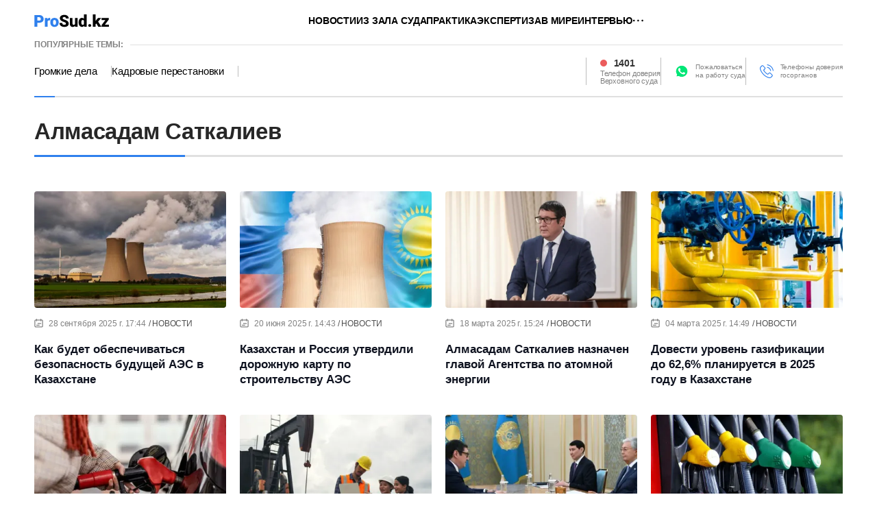

--- FILE ---
content_type: text/html; charset=utf-8
request_url: https://prosud.kz/tag/almasadam-satkaliev/
body_size: 12147
content:
<!DOCTYPE html>
<html lang="ru">
<head>
    <meta charset="utf-8" />
    <meta http-equiv="X-UA-Compatible" content="IE=edge">
    <meta name="viewport" content="width=device-width, initial-scale=1.0, viewport-fit=cover" />
    <meta name="robots" content="index, follow" />
    <link rel="shortcut icon" href="/img/logo.svg" type="image/x-icon" />
    <link rel="icon" href="/img/logo.svg" type="image/x-icon" />

    <title>Новости по теме: Алмасадам Саткалиев - все события и материалы на prosud.kz</title>
        <meta name="description" content="Алмасадам Саткалиев - все новости и события. ✅ Узнавайте первым о самых интересных кейсах из юридической практики, читайте интересные и юридические новости на портале prosud.kz">

        <link rel="keywords" content="категории Алмасадам Саткалиев">


        <link rel="canonical" href="https://prosud.kz/tags/almasadam-satkaliev/">



<script type="application/ld+json">
    {
        "@context": "https://schema.org",
        "@type": "NewsMediaOrganization",
        "@id": "https://prosud.kz#organization",
        "name": "Prosud.kz",
        "legalName": "ProSud Company",
        "alternateName": "Свежие юридические новости Казахстана — prosud.kz",
        "description": "prosud.kz — это информационный портал, который оосвещает последние новости в законодательстве Казахстана. Юридический портал Казахстана",
        "url": "https://prosud.kz/",
        "image": "https://prosud.kz/img/logo.svg",
        "telephone": "+77473101301",
        "email": "info@prosud.kz",
        "foundingDate": "2000",
        "address": {
            "@type": "PostalAddress",
            "addressCountry": "KZ",
            "addressLocality": "Алматы",
            "streetAddress": "Проспект Аль-Фараби, 5 к2а",
            "postalCode": "050000"

        },
        "logo": {
            "@type": "ImageObject",
            "url": "https://prosud.kz/img/logo.svg",
            "width": 109,
            "height": 20
        },
        "sameAs": [
            "https://www.facebook.com/prosud",
            "https://twitter.com/prosud",
            "https://www.instagram.com/prosud.kz/",
            "https://t.me/prosud"
        ],
        "contactPoint": {
          "@type": "ContactPoint",
          "telephone": "+77473101301",
          "email": "info@prosud.kz",
          "contactType": "Editorial",
          "areaServed": "KZ",
          "availableLanguage": "Russian"
        }
    }
</script>
    <link rel="stylesheet" href="/css/splide.min.css?v=Ob3EUZpzSKWBG8-VSiK8faL5H-RRFVTEmU1z-Dt7yDs">
    <link rel="stylesheet" href="/css/main.min.css?v=Q1rY8ZP5Pf4Hn_dS8BT2vl52FFp_S3TpdJXF18J23BA" />

    
<meta name="google-adsense-account" content="ca-pub-7047430322219587">
<script async src="https://pagead2.googlesyndication.com/pagead/js/adsbygoogle.js?client=ca-pub-7047430322219587"
        crossorigin="anonymous"></script>
<!-- Yandex.Metrika counter -->
<script type="text/javascript">
    (function(m,e,t,r,i,k,a){m[i]=m[i]||function(){(m[i].a=m[i].a||[]).push(arguments)};
    m[i].l=1*new Date();
    for (var j = 0; j < document.scripts.length; j++) {if (document.scripts[j].src === r) { return; }}
    k=e.createElement(t),a=e.getElementsByTagName(t)[0],k.async=1,k.src=r,a.parentNode.insertBefore(k,a)})
    (window, document, "script", "https://mc.yandex.ru/metrika/tag.js", "ym");

    ym(90138304, "init", {
         clickmap:true,
         trackLinks:true,
         accurateTrackBounce:true
    });
</script>
<noscript><div><img src="https://mc.yandex.ru/watch/90138304" style="position:absolute; left:-9999px;" alt="" /></div></noscript>
<!-- /Yandex.Metrika counter -->
<!-- Google tag (gtag.js) -->
<script async src="https://www.googletagmanager.com/gtag/js?id=G-4SD8RKESGE"></script>
<script>
    window.dataLayer = window.dataLayer || [];
    function gtag(){dataLayer.push(arguments);}
    gtag('js', new Date());

    gtag('config', 'G-4SD8RKESGE');
</script>
<script>window.yaContextCb = window.yaContextCb || []</script>
<script src="https://yandex.ru/ads/system/context.js" async></script></head>
<body>
    <div class="wrapper">


<div class="desktop_hide">
    <div class="flex justify-center">



<!--Тип баннера: [prosud.kz] [Mobile] M1--><div id="adfox_175162135860315693"></div><script>window.yaContextCb.push(()=>{Ya.adfoxCode.createAdaptive({ownerId:12389503,containerId:'adfox_175162135860315693',params:{p1:'digwg',p2:'jnbl'}},['phone'],{tabletWidth:830,phoneWidth:480,isAutoReloads:false})})</script>    </div>
</div>
<header>
    <div class="headerTop">
        <div class="container">
            <div class="search_block" id="search_block" style="top: -56px;">
                <form action="/search" class="header-search">
                    <button class="icon_btn" type="submit">
                        <svg width="17" height="17" viewBox="0 0 17 17" fill="none" xmlns="http://www.w3.org/2000/svg">
                            <path d="M14.1667 14.1667L11.3236 11.3185L14.1667 14.1667ZM12.8991 7.51206C12.8991 8.9408 12.3316 10.311 11.3213 11.3213C10.311 12.3316 8.9408 12.8991 7.51206 12.8991C6.08332 12.8991 4.7131 12.3316 3.70283 11.3213C2.69256 10.311 2.125 8.9408 2.125 7.51206C2.125 6.08332 2.69256 4.7131 3.70283 3.70283C4.7131 2.69256 6.08332 2.125 7.51206 2.125C8.9408 2.125 10.311 2.69256 11.3213 3.70283C12.3316 4.7131 12.8991 6.08332 12.8991 7.51206V7.51206Z" stroke="#333333" stroke-width="2" stroke-linecap="round"></path>
                        </svg>
                    </button> <input type="text" name="q" placeholder="Поиск новостей"> <button class="text_btn" type="submit">Найти</button>
                </form>
                <div class="search_close" id="search_close">
                    <svg xmlns="http://www.w3.org/2000/svg" width="24" height="24" viewBox="0 0 24 24" fill="none">
                        <path d="M1 1L12 12M23 23L12 12M12 12L1 23L23 1" stroke="black"></path>
                    </svg>
                </div>
            </div>
            <div class="headerTop_wrap">
                <div class="headerTop_logo"> <a href="/"> </a> </div>
                <ul class="headerTop_nav">
                            <li><a href="/novosti/">Новости</a></li>
                            <li><a href="/iz-zala-suda/">Из зала суда</a></li>
                            <li><a href="/praktika/">Практика</a></li>
                            <li><a href="/ekspertiza/">Экспертиза</a></li>
                            <li><a href="/v-mire/">В мире</a></li>
                            <li><a href="/interviu/">Интервью</a></li>
                    <li class="dropdown">
                        <span class="dropbtn">
                            <svg xmlns="http://www.w3.org/2000/svg" width="16" height="4" viewBox="0 0 16 4" fill="none">
                                <path d="M2.216 3.312C1.864 3.312 1.56 3.184 1.304 2.928C1.048 2.672 0.92 2.368 0.92 2.016C0.92 1.648 1.048 1.344 1.304 1.104C1.56 0.848 1.864 0.72 2.216 0.72C2.584 0.72 2.888 0.848 3.128 1.104C3.384 1.344 3.512 1.648 3.512 2.016C3.512 2.368 3.384 2.672 3.128 2.928C2.888 3.184 2.584 3.312 2.216 3.312ZM8.39788 3.312C8.04588 3.312 7.74188 3.184 7.48588 2.928C7.22988 2.672 7.10188 2.368 7.10188 2.016C7.10188 1.648 7.22988 1.344 7.48588 1.104C7.74188 0.848 8.04588 0.72 8.39788 0.72C8.76588 0.72 9.06988 0.848 9.30988 1.104C9.56588 1.344 9.69388 1.648 9.69388 2.016C9.69388 2.368 9.56588 2.672 9.30988 2.928C9.06988 3.184 8.76588 3.312 8.39788 3.312ZM14.5798 3.312C14.2278 3.312 13.9238 3.184 13.6678 2.928C13.4118 2.672 13.2838 2.368 13.2838 2.016C13.2838 1.648 13.4118 1.344 13.6678 1.104C13.9238 0.848 14.2278 0.72 14.5798 0.72C14.9478 0.72 15.2518 0.848 15.4918 1.104C15.7478 1.344 15.8758 1.648 15.8758 2.016C15.8758 2.368 15.7478 2.672 15.4918 2.928C15.2518 3.184 14.9478 3.312 14.5798 3.312Z" fill="black"></path>
                            </svg>
                        </span>
                        <ul class="dropdown-content">
                                    <li><a href="/video/">Видео</a></li>
                                    <li><a href="/meropriiatiia/">Мероприятия</a></li>
                                    <li><a href="/press-relizy/">Пресс-релизы</a></li>
                        </ul>
                    </li>
                </ul>
                <div class="headerTop_right">
                    <div class="headerTop_search">
                        <div class="searchBtn" id="searchBtn"></div>
                    </div>
                    <div class="headerTop_menu">
                        <div class="menuBtn" id="menuBtn"></div>
                        <div class="headerTop_menuContent" id="headerTop_menuContent">
                            <div class="headerTop_menuClose" id="headerTop_menuClose">
                                <svg xmlns="http://www.w3.org/2000/svg" width="24" height="24" viewBox="0 0 24 24" fill="none">
                                    <path d="M1 1L12 12M23 23L12 12M12 12L1 23L23 1" stroke="black"></path>
                                </svg>
                            </div>
                            <div class="headerTop_menuList">
                                    <a href="/novosti/">Новости</a>
                                    <a href="/iz-zala-suda/">Из зала суда</a>
                                    <a href="/praktika/">Практика</a>
                                    <a href="/ekspertiza/">Экспертиза</a>
                                    <a href="/v-mire/">В мире</a>
                                    <a href="/interviu/">Интервью</a>
                                    <a href="/video/">Видео</a>
                                    <a href="/meropriiatiia/">Мероприятия</a>
                                    <a href="/press-relizy/">Пресс-релизы</a>
                            </div>
                        </div>
                    </div>
                </div>
            </div>
        </div>
    </div>
    <div class="headerBottom">
        <div class="container">
            <div class="headerBottom_wrap">
                <div class="headerBottom_top">
                    <div class="title">ПОПУЛЯРНЫЕ ТЕМЫ:</div>
                    <hr>
                </div>
                <div class="headerBottom_bottom">
                    <div class="headerBottom_hot">
                            <a href="https://prosud.kz/tag/gromkie-dela/">Громкие дела</a>
                            <a href="https://prosud.kz/tag/kadrovye-perestanovki/">Кадровые перестановки</a>
                    </div>
                    <div class="headerBottom_feedback">
                        <div class="headerBottom_phone"> <a href="tel:1401">1401</a> <span>Телефон доверия<br>Верховного суда</span> </div>
                        <div class="headerBottom_wp"> <a href="/map/">Пожаловаться<br>на работу суда</a> </div>
                        <div class="headerBottom_trust"> <a href="/trust/">Телефоны доверия<br> госорганов</a> </div>
                    </div>
                </div>
            </div>
        </div>
    </div>
</header>
        <main>
            
<section class="catpageSection">
    <div class="container">
        <h1 class="page_title">&#x410;&#x43B;&#x43C;&#x430;&#x441;&#x430;&#x434;&#x430;&#x43C; &#x421;&#x430;&#x442;&#x43A;&#x430;&#x43B;&#x438;&#x435;&#x432;</h1>
        <div class="catpageSection_wrap">
            <div class="catpageSection_block">
                <div class="news_list" id="category_list">

<div class="card">
    <a href="/novosti/1022331-kak-budet-obespechivatsya-bezopasnost-budushchey-aes-v-kazakhstane.html">
        <div class="card_img">
            <picture>
                <source media="(max-width: 699px)" data-srcset="https://prosud.kz/pbi/WEBP/2025-06-19/file-ca022466-9cc6-4c33-820b-477d0aefa888/400x225.webp">
                <source media="(min-width: 700px)" data-srcset="https://prosud.kz/pbi/WEBP/2025-06-19/file-ca022466-9cc6-4c33-820b-477d0aefa888/400x225.webp">
                <img data-src="https://prosud.kz/pbi/WEBP/2025-06-19/file-ca022466-9cc6-4c33-820b-477d0aefa888/400x225.webp" alt="&#x410;&#x42D;&#x421;, &#x430;&#x442;&#x43E;&#x43C;&#x43D;&#x430;&#x44F; &#x44D;&#x43B;&#x435;&#x43A;&#x442;&#x440;&#x43E;&#x441;&#x442;&#x430;&#x43D;&#x446;&#x438;&#x44F;, &#x43F;&#x440;&#x43E;&#x438;&#x437;&#x432;&#x43E;&#x434;&#x441;&#x442;&#x432;&#x43E; &#x44D;&#x43B;&#x435;&#x43A;&#x442;&#x440;&#x43E;&#x44D;&#x43D;&#x435;&#x440;&#x433;&#x438;&#x438;, &#x430;&#x442;&#x43E;&#x43C;&#x43D;&#x430;&#x44F; &#x43F;&#x440;&#x43E;&#x43C;&#x44B;&#x448;&#x43B;&#x435;&#x43D;&#x43D;&#x43E;&#x441;&#x442;&#x44C;" src="https://prosud.kz/pbi/WEBP/2025-06-19/file-ca022466-9cc6-4c33-820b-477d0aefa888/400x225.webp">
            </picture>
        </div>
        <div class="card_content">
            <div class="card_info">
                <div class="card_time">28 сентября 2025 г. 17:44</div>
                <div class="card_category">&#x41D;&#x41E;&#x412;&#x41E;&#x421;&#x422;&#x418;</div>
            </div>
            <div class="card_title">Как будет обеспечиваться безопасность будущей АЭС в Казахстане</div>
        </div>
    </a>
</div>
<div class="card">
    <a href="/novosti/1019125-kazakhstan-i-rossiya-utverdili-dorozhnuyu-kartu-po-stroitelstvu-aes.html">
        <div class="card_img">
            <picture>
                <source media="(max-width: 699px)" data-srcset="https://prosud.kz/pbi/WEBP/2025-06-20/file-6038106d-09d5-4263-a536-8fa77a39c859/400x225.webp">
                <source media="(min-width: 700px)" data-srcset="https://prosud.kz/pbi/WEBP/2025-06-20/file-6038106d-09d5-4263-a536-8fa77a39c859/400x225.webp">
                <img data-src="https://prosud.kz/pbi/WEBP/2025-06-20/file-6038106d-09d5-4263-a536-8fa77a39c859/400x225.webp" alt="&#x424;&#x43B;&#x430;&#x433;&#x438; &#x420;&#x43E;&#x441;&#x441;&#x438;&#x438; &#x438; &#x41A;&#x430;&#x437;&#x430;&#x445;&#x441;&#x442;&#x430;&#x43D;&#x430;, &#x410;&#x42D;&#x421;" src="https://prosud.kz/pbi/WEBP/2025-06-20/file-6038106d-09d5-4263-a536-8fa77a39c859/400x225.webp">
            </picture>
        </div>
        <div class="card_content">
            <div class="card_info">
                <div class="card_time">20 июня 2025 г. 14:43</div>
                <div class="card_category">&#x41D;&#x41E;&#x412;&#x41E;&#x421;&#x422;&#x418;</div>
            </div>
            <div class="card_title">Казахстан и Россия утвердили дорожную карту по строительству АЭС</div>
        </div>
    </a>
</div>
<div class="card">
    <a href="/novosti/1016621-almasadam-satkaliev-naznachen-glavoy-agentstva-poatomnoy-energii.html">
        <div class="card_img">
            <picture>
                <source media="(max-width: 699px)" data-srcset="https://prosud.kz/pbi/WEBP/2025-04-14/file-cad96a02-19da-4255-b085-e6d520fcf17d/800x450.webp">
                <source media="(min-width: 700px)" data-srcset="https://prosud.kz/pbi/WEBP/2025-04-14/file-cad96a02-19da-4255-b085-e6d520fcf17d/800x450.webp">
                <img data-src="https://prosud.kz/pbi/WEBP/2025-04-14/file-cad96a02-19da-4255-b085-e6d520fcf17d/800x450.webp" alt="&#x43C;&#x438;&#x43D;&#x438;&#x441;&#x442;&#x435;&#x440;&#x441;&#x442;&#x432;&#x43E; &#x44D;&#x43D;&#x435;&#x440;&#x433;&#x435;&#x442;&#x438;&#x43A;&#x438;" src="https://prosud.kz/pbi/WEBP/2025-04-14/file-cad96a02-19da-4255-b085-e6d520fcf17d/800x450.webp">
            </picture>
        </div>
        <div class="card_content">
            <div class="card_info">
                <div class="card_time">18 марта 2025 г. 15:24</div>
                <div class="card_category">&#x41D;&#x41E;&#x412;&#x41E;&#x421;&#x422;&#x418;</div>
            </div>
            <div class="card_title">Алмасадам Саткалиев назначен главой Агентства по атомной энергии</div>
        </div>
    </a>
</div>
<div class="card">
    <a href="/novosti/1015803-dovesti-uroven-gazifikatsii-do626-planiruetsya-v2025-godu-vkazakhstane.html">
        <div class="card_img">
            <picture>
                <source media="(max-width: 699px)" data-srcset="https://prosud.kz/pbi/WEBP/2025-04-14/file-f2934d14-9ed4-45f9-8b2c-1521357ddfd4/400x225.webp">
                <source media="(min-width: 700px)" data-srcset="https://prosud.kz/pbi/WEBP/2025-04-14/file-f2934d14-9ed4-45f9-8b2c-1521357ddfd4/400x225.webp">
                <img data-src="https://prosud.kz/pbi/WEBP/2025-04-14/file-f2934d14-9ed4-45f9-8b2c-1521357ddfd4/400x225.webp" alt="&#x433;&#x430;&#x437;&#x43E;&#x432;&#x44B;&#x435; &#x442;&#x440;&#x443;&#x431;&#x44B;" src="https://prosud.kz/pbi/WEBP/2025-04-14/file-f2934d14-9ed4-45f9-8b2c-1521357ddfd4/400x225.webp">
            </picture>
        </div>
        <div class="card_content">
            <div class="card_info">
                <div class="card_time">04 марта 2025 г. 14:49</div>
                <div class="card_category">&#x41D;&#x41E;&#x412;&#x41E;&#x421;&#x422;&#x418;</div>
            </div>
            <div class="card_title">Довести уровень газификации до 62,6% планируется в 2025 году в Казахстане</div>
        </div>
    </a>
</div>
<div class="card">
    <a href="/novosti/1016059-stoimost-gsm-vnov-povysitsya-vkazakhstane.html">
        <div class="card_img">
            <picture>
                <source media="(max-width: 699px)" data-srcset="https://prosud.kz/pbi/WEBP/2025-04-14/file-2c208e2d-a681-4aee-97af-c3b99512e989/400x225.webp">
                <source media="(min-width: 700px)" data-srcset="https://prosud.kz/pbi/WEBP/2025-04-14/file-2c208e2d-a681-4aee-97af-c3b99512e989/400x225.webp">
                <img data-src="https://prosud.kz/pbi/WEBP/2025-04-14/file-2c208e2d-a681-4aee-97af-c3b99512e989/400x225.webp" alt="&#x410;&#x417;&#x421; &#x431;&#x435;&#x43D;&#x437;&#x438;&#x43D;" src="https://prosud.kz/pbi/WEBP/2025-04-14/file-2c208e2d-a681-4aee-97af-c3b99512e989/400x225.webp">
            </picture>
        </div>
        <div class="card_content">
            <div class="card_info">
                <div class="card_time">27 февраля 2025 г. 12:26</div>
                <div class="card_category">&#x41D;&#x41E;&#x412;&#x41E;&#x421;&#x422;&#x418;</div>
            </div>
            <div class="card_title">Стоимость ГСМ вновь повысится в Казахстане</div>
        </div>
    </a>
</div>
<div class="card">
    <a href="/novosti/1015173-svyshe-22-tysyach-rabochikh-mest-vneftegazovoy-otrasli-budet-sozdano-v-rk.html">
        <div class="card_img">
            <picture>
                <source media="(max-width: 699px)" data-srcset="https://prosud.kz/pbi/WEBP/2025-04-14/file-46752e30-7064-4426-8056-f0482ecdf936/400x225.webp">
                <source media="(min-width: 700px)" data-srcset="https://prosud.kz/pbi/WEBP/2025-04-14/file-46752e30-7064-4426-8056-f0482ecdf936/400x225.webp">
                <img data-src="https://prosud.kz/pbi/WEBP/2025-04-14/file-46752e30-7064-4426-8056-f0482ecdf936/400x225.webp" alt="&#x440;&#x430;&#x431;&#x43E;&#x447;&#x438;&#x435; &#x43C;&#x435;&#x441;&#x442;&#x430;" src="https://prosud.kz/pbi/WEBP/2025-04-14/file-46752e30-7064-4426-8056-f0482ecdf936/400x225.webp">
            </picture>
        </div>
        <div class="card_content">
            <div class="card_info">
                <div class="card_time">08 января 2025 г. 17:48</div>
                <div class="card_category">&#x41D;&#x41E;&#x412;&#x41E;&#x421;&#x422;&#x418;</div>
            </div>
            <div class="card_title">Свыше 22 тысяч рабочих мест в нефтегазовой отрасли будет создано в РК</div>
        </div>
    </a>
</div>
<div class="card">
    <a href="/novosti/1014956-tokaev-poruchil-uskorit-realizatsiyu-proekta-postroitelstvu-aes.html">
        <div class="card_img">
            <picture>
                <source media="(max-width: 699px)" data-srcset="https://prosud.kz/pbi/WEBP/2025-04-14/file-154bbd24-7a30-4238-8c55-f8215f8fba9c/400x225.webp">
                <source media="(min-width: 700px)" data-srcset="https://prosud.kz/pbi/WEBP/2025-04-14/file-154bbd24-7a30-4238-8c55-f8215f8fba9c/400x225.webp">
                <img data-src="https://prosud.kz/pbi/WEBP/2025-04-14/file-154bbd24-7a30-4238-8c55-f8215f8fba9c/400x225.webp" alt="&#x422;&#x43E;&#x43A;&#x430;&#x435;&#x432; &#x43F;&#x440;&#x438;&#x43D;&#x44F;&#x43B; &#x421;&#x430;&#x442;&#x43A;&#x430;&#x43B;&#x438;&#x435;&#x432;&#x430;" src="https://prosud.kz/pbi/WEBP/2025-04-14/file-154bbd24-7a30-4238-8c55-f8215f8fba9c/400x225.webp">
            </picture>
        </div>
        <div class="card_content">
            <div class="card_info">
                <div class="card_time">23 декабря 2024 г. 17:56</div>
                <div class="card_category">&#x41D;&#x41E;&#x412;&#x41E;&#x421;&#x422;&#x418;</div>
            </div>
            <div class="card_title">Токаев поручил ускорить реализацию проекта по строительству АЭС</div>
        </div>
    </a>
</div>
<div class="card">
    <a href="/novosti/1014343-rost-tsen-na-benzin-neizbezhen-v-kazakhstane--minenergo-.html">
        <div class="card_img">
            <picture>
                <source media="(max-width: 699px)" data-srcset="https://prosud.kz/pbi/WEBP/2025-04-14/file-edb8a9a5-1c87-43a8-ac6c-a98440516f46/400x266.webp">
                <source media="(min-width: 700px)" data-srcset="https://prosud.kz/pbi/WEBP/2025-04-14/file-edb8a9a5-1c87-43a8-ac6c-a98440516f46/400x266.webp">
                <img data-src="https://prosud.kz/pbi/WEBP/2025-04-14/file-edb8a9a5-1c87-43a8-ac6c-a98440516f46/400x266.webp" alt="talony hishenie policia" src="https://prosud.kz/pbi/WEBP/2025-04-14/file-edb8a9a5-1c87-43a8-ac6c-a98440516f46/400x266.webp">
            </picture>
        </div>
        <div class="card_content">
            <div class="card_info">
                <div class="card_time">25 ноября 2024 г. 22:26</div>
                <div class="card_category">&#x41D;&#x41E;&#x412;&#x41E;&#x421;&#x422;&#x418;</div>
            </div>
            <div class="card_title">Рост цен на бензин неизбежен в Казахстане – Минэнерго </div>
        </div>
    </a>
</div>
<div class="card">
    <a href="/novosti/1014311-oplanakh-resheniya-voprosa-defitsita-gsm-rasskazal-glava-minenergo-rk.html">
        <div class="card_img">
            <picture>
                <source media="(max-width: 699px)" data-srcset="https://prosud.kz/pbi/WEBP/2025-04-14/file-d502a2ca-7d99-4333-8c00-783317eb8a1a/400x225.webp">
                <source media="(min-width: 700px)" data-srcset="https://prosud.kz/pbi/WEBP/2025-04-14/file-d502a2ca-7d99-4333-8c00-783317eb8a1a/400x225.webp">
                <img data-src="https://prosud.kz/pbi/WEBP/2025-04-14/file-d502a2ca-7d99-4333-8c00-783317eb8a1a/400x225.webp" alt="&#x43C;&#x438;&#x43D;&#x438;&#x441;&#x442;&#x435;&#x440;&#x441;&#x442;&#x432;&#x43E; &#x44D;&#x43D;&#x435;&#x440;&#x433;&#x435;&#x442;&#x438;&#x43A;&#x438;" src="https://prosud.kz/pbi/WEBP/2025-04-14/file-d502a2ca-7d99-4333-8c00-783317eb8a1a/400x225.webp">
            </picture>
        </div>
        <div class="card_content">
            <div class="card_info">
                <div class="card_time">25 ноября 2024 г. 17:24</div>
                <div class="card_category">&#x41D;&#x41E;&#x412;&#x41E;&#x421;&#x422;&#x418;</div>
            </div>
            <div class="card_title">О планах решения вопроса дефицита ГСМ рассказал глава Минэнерго РК</div>
        </div>
    </a>
</div>
<div class="card">
    <a href="/novosti/1005579-zapret-navyvoz-szhizhennogo-gaza-prodlen-napolgoda-vkazakhstane.html">
        <div class="card_img">
            <picture>
                <source media="(max-width: 699px)" data-srcset="https://img.prosud.kz/prosud-photobank/media/2024-10-24/d195872c-3a4d-472e-9cc8-f11d3fadd7bd.webp">
                <source media="(min-width: 700px)" data-srcset="https://img.prosud.kz/prosud-photobank/media/2024-10-24/d195872c-3a4d-472e-9cc8-f11d3fadd7bd.webp">
                <img data-src="https://img.prosud.kz/prosud-photobank/media/2024-10-24/d195872c-3a4d-472e-9cc8-f11d3fadd7bd.webp" alt="&#x433;&#x440;&#x443;&#x437;&#x43E;&#x432;&#x44B;&#x435; &#x43F;&#x435;&#x440;&#x435;&#x432;&#x43E;&#x437;&#x43A;&#x438;" src="https://img.prosud.kz/prosud-photobank/media/2024-10-24/d195872c-3a4d-472e-9cc8-f11d3fadd7bd.webp">
            </picture>
        </div>
        <div class="card_content">
            <div class="card_info">
                <div class="card_time">12 ноября 2024 г. 18:52</div>
                <div class="card_category">&#x41D;&#x41E;&#x412;&#x41E;&#x421;&#x422;&#x418;</div>
            </div>
            <div class="card_title">Запрет на вывоз сжиженного газа продлен на полгода в Казахстане</div>
        </div>
    </a>
</div>
<div class="card">
    <a href="/novosti/1004145-vse-sotsialnye-obekty-podklyucheny-kotopleniyu-vsarani.html">
        <div class="card_img">
            <picture>
                <source media="(max-width: 699px)" data-srcset="https://prosud.kz/pbi/WEBP/2025-04-14/file-4e914fb7-4b0b-4c90-945b-abbffb521449/400x225.webp">
                <source media="(min-width: 700px)" data-srcset="https://prosud.kz/pbi/WEBP/2025-04-14/file-4e914fb7-4b0b-4c90-945b-abbffb521449/400x225.webp">
                <img data-src="https://prosud.kz/pbi/WEBP/2025-04-14/file-4e914fb7-4b0b-4c90-945b-abbffb521449/400x225.webp" alt="&#x43E;&#x442;&#x43E;&#x43F;&#x438;&#x442;&#x435;&#x43B;&#x44C;&#x43D;&#x44B;&#x439; &#x441;&#x435;&#x437;&#x43E;&#x43D;" src="https://prosud.kz/pbi/WEBP/2025-04-14/file-4e914fb7-4b0b-4c90-945b-abbffb521449/400x225.webp">
            </picture>
        </div>
        <div class="card_content">
            <div class="card_info">
                <div class="card_time">17 октября 2024 г. 17:24</div>
                <div class="card_category">&#x41D;&#x41E;&#x412;&#x41E;&#x421;&#x422;&#x418;</div>
            </div>
            <div class="card_title">Все социальные объекты подключены к отоплению в Сарани</div>
        </div>
    </a>
</div>
<div class="card">
    <a href="/novosti/1003629-ogotovnosti-kotopitelnomu-sezonu-rasskazali-vminenergo.html">
        <div class="card_img">
            <picture>
                <source media="(max-width: 699px)" data-srcset="https://prosud.kz/pbi/WEBP/2025-04-14/file-597d6625-207d-4694-b727-f5efe6abfdf8/400x215.webp">
                <source media="(min-width: 700px)" data-srcset="https://prosud.kz/pbi/WEBP/2025-04-14/file-597d6625-207d-4694-b727-f5efe6abfdf8/400x215.webp">
                <img data-src="https://prosud.kz/pbi/WEBP/2025-04-14/file-597d6625-207d-4694-b727-f5efe6abfdf8/400x215.webp" alt="Ridder prokuratura" src="https://prosud.kz/pbi/WEBP/2025-04-14/file-597d6625-207d-4694-b727-f5efe6abfdf8/400x215.webp">
            </picture>
        </div>
        <div class="card_content">
            <div class="card_info">
                <div class="card_time">08 октября 2024 г. 20:55</div>
                <div class="card_category">&#x41D;&#x41E;&#x412;&#x41E;&#x421;&#x422;&#x418;</div>
            </div>
            <div class="card_title">О готовности к отопительному сезону рассказали в Минэнерго</div>
        </div>
    </a>
</div>
<div class="card">
    <a href="/novosti/1001322-kakie-perspektivy-dlya-kazakhstana-otkryvaet-stroitelstvo-aes.html">
        <div class="card_img">
            <picture>
                <source media="(max-width: 699px)" data-srcset="https://prosud.kz/pbi/WEBP/2025-04-14/file-88e778b1-3e2d-4433-85fb-21f6bfb46aad/400x194.webp">
                <source media="(min-width: 700px)" data-srcset="https://prosud.kz/pbi/WEBP/2025-04-14/file-88e778b1-3e2d-4433-85fb-21f6bfb46aad/400x194.webp">
                <img data-src="https://prosud.kz/pbi/WEBP/2025-04-14/file-88e778b1-3e2d-4433-85fb-21f6bfb46aad/400x194.webp" alt="&#x410;&#x43B;&#x43C;&#x430;&#x441;&#x430;&#x434;&#x430;&#x43C; &#x421;&#x430;&#x442;&#x43A;&#x430;&#x43B;&#x438;&#x435;&#x432; &#x441;&#x43C;&#x435;&#x43D;&#x438;&#x43B; &#x411;&#x43E;&#x43B;&#x430;&#x442;&#x430; &#x410;&#x43A;&#x447;&#x443;&#x43B;&#x430;&#x43A;&#x43E;&#x432;&#x430; &#x43D;&#x430; &#x43F;&#x43E;&#x441;&#x442;&#x443; &#x43C;&#x438;&#x43D;&#x438;&#x441;&#x442;&#x440;&#x430; &#x44D;&#x43D;&#x435;&#x440;&#x433;&#x435;&#x442;&#x438;&#x43A;&#x438;" src="https://prosud.kz/pbi/WEBP/2025-04-14/file-88e778b1-3e2d-4433-85fb-21f6bfb46aad/400x194.webp">
            </picture>
        </div>
        <div class="card_content">
            <div class="card_info">
                <div class="card_time">27 августа 2024 г. 16:56</div>
                <div class="card_category">&#x41D;&#x41E;&#x412;&#x41E;&#x421;&#x422;&#x418;</div>
            </div>
            <div class="card_title">Какие перспективы для Казахстана открывает строительство АЭС</div>
        </div>
    </a>
</div>
<div class="card">
    <a href="/novosti/1014142-glava-gosudarstva-prinyal-ministra-energetiki-almasadama-satkalieva.html">
        <div class="card_img">
            <picture>
                <source media="(max-width: 699px)" data-srcset="https://prosud.kz/pbi/WEBP/2025-04-14/file-5d5fc979-a4f2-4ecc-ba91-2988c44d5131/400x225.webp">
                <source media="(min-width: 700px)" data-srcset="https://prosud.kz/pbi/WEBP/2025-04-14/file-5d5fc979-a4f2-4ecc-ba91-2988c44d5131/400x225.webp">
                <img data-src="https://prosud.kz/pbi/WEBP/2025-04-14/file-5d5fc979-a4f2-4ecc-ba91-2988c44d5131/400x225.webp" alt="&#x43F;&#x440;&#x438;&#x435;&#x43C; &#x43F;&#x440;&#x435;&#x437;&#x438;&#x434;&#x435;&#x43D;&#x442;&#x430;" src="https://prosud.kz/pbi/WEBP/2025-04-14/file-5d5fc979-a4f2-4ecc-ba91-2988c44d5131/400x225.webp">
            </picture>
        </div>
        <div class="card_content">
            <div class="card_info">
                <div class="card_time">29 июля 2024 г. 17:56</div>
                <div class="card_category">&#x41D;&#x41E;&#x412;&#x41E;&#x421;&#x422;&#x418;</div>
            </div>
            <div class="card_title">Глава государства принял министра энергетики Алмасадама Саткалиева</div>
        </div>
    </a>
</div>
<div class="card">
    <a href="/novosti/1005011-glava-minenergo-rasskazal-opodgotovke-kotopitelnomu-sezonu.html">
        <div class="card_img">
            <picture>
                <source media="(max-width: 699px)" data-srcset="https://prosud.kz/pbi/WEBP/2025-04-14/file-83b0a57d-2a93-43b2-ac4b-aab118030de1/400x225.webp">
                <source media="(min-width: 700px)" data-srcset="https://prosud.kz/pbi/WEBP/2025-04-14/file-83b0a57d-2a93-43b2-ac4b-aab118030de1/400x225.webp">
                <img data-src="https://prosud.kz/pbi/WEBP/2025-04-14/file-83b0a57d-2a93-43b2-ac4b-aab118030de1/400x225.webp" alt="&#x43C;&#x438;&#x43D;&#x438;&#x441;&#x442;&#x435;&#x440;&#x441;&#x442;&#x432;&#x43E; &#x44D;&#x43D;&#x435;&#x440;&#x433;&#x435;&#x442;&#x438;&#x43A;&#x438;" src="https://prosud.kz/pbi/WEBP/2025-04-14/file-83b0a57d-2a93-43b2-ac4b-aab118030de1/400x225.webp">
            </picture>
        </div>
        <div class="card_content">
            <div class="card_info">
                <div class="card_time">25 июня 2024 г. 18:52</div>
                <div class="card_category">&#x41D;&#x41E;&#x412;&#x41E;&#x421;&#x422;&#x418;</div>
            </div>
            <div class="card_title">Глава Минэнерго рассказал о подготовке к отопительному сезону</div>
        </div>
    </a>
</div>
<div class="card">
    <a href="/novosti/1002213-glava-minenergo-zayavil-oneobkhodimosti-povysheniya-tarifov-poteplosnabzheniyu.html">
        <div class="card_img">
            <picture>
                <source media="(max-width: 699px)" data-srcset="https://prosud.kz/pbi/WEBP/2025-04-14/file-791afcb3-336b-4aff-bfd5-839175b81b38/400x194.webp">
                <source media="(min-width: 700px)" data-srcset="https://prosud.kz/pbi/WEBP/2025-04-14/file-791afcb3-336b-4aff-bfd5-839175b81b38/400x194.webp">
                <img data-src="https://prosud.kz/pbi/WEBP/2025-04-14/file-791afcb3-336b-4aff-bfd5-839175b81b38/400x194.webp" alt="&#x412; &#x410;&#x441;&#x442;&#x430;&#x43D;&#x435; &#x438; &#x410;&#x43B;&#x43C;&#x430;&#x442;&#x44B; &#x431;&#x443;&#x434;&#x435;&#x442; &#x443;&#x43C;&#x435;&#x440;&#x435;&#x43D;&#x43D;&#x43E;&#x435; &#x43F;&#x43E;&#x432;&#x44B;&#x448;&#x435;&#x43D;&#x438;&#x435;, &#x432; &#x43C;&#x43E;&#x43D;&#x43E;&#x433;&#x43E;&#x440;&#x43E;&#x434;&#x430;&#x445; &#x2013; &#x441;&#x438;&#x43B;&#x44C;&#x43D;&#x435;&#x435;: &#x433;&#x43B;&#x430;&#x432;&#x430; &#x41C;&#x41D;&#x42D; &#x43E; &#x442;&#x430;&#x440;&#x438;&#x444;&#x430;&#x445; &#x43D;&#x430; &#x43A;&#x43E;&#x43C;&#x443;&#x441;&#x43B;&#x443;&#x433;&#x438;" src="https://prosud.kz/pbi/WEBP/2025-04-14/file-791afcb3-336b-4aff-bfd5-839175b81b38/400x194.webp">
            </picture>
        </div>
        <div class="card_content">
            <div class="card_info">
                <div class="card_time">03 апреля 2024 г. 18:10</div>
                <div class="card_category">&#x41D;&#x41E;&#x412;&#x41E;&#x421;&#x422;&#x418;</div>
            </div>
            <div class="card_title">Глава Минэнерго заявил о необходимости повышения тарифов по теплоснабжению</div>
        </div>
    </a>
</div>
<div class="card">
    <a href="/novosti/1001962-stroitelstva-tets-vkokshetau-mogut-nachat-uzhe-vetom-godu-minenergo.html">
        <div class="card_img">
            <picture>
                <source media="(max-width: 699px)" data-srcset="https://prosud.kz/pbi/WEBP/2025-04-14/file-80d48976-6508-4229-a1a2-c51d43a9ae00/400x194.webp">
                <source media="(min-width: 700px)" data-srcset="https://prosud.kz/pbi/WEBP/2025-04-14/file-80d48976-6508-4229-a1a2-c51d43a9ae00/400x194.webp">
                <img data-src="https://prosud.kz/pbi/WEBP/2025-04-14/file-80d48976-6508-4229-a1a2-c51d43a9ae00/400x194.webp" alt="&#x410;&#x43B;&#x43C;&#x430;&#x441;&#x430;&#x434;&#x430;&#x43C; &#x421;&#x430;&#x442;&#x43A;&#x430;&#x43B;&#x438;&#x435;&#x432; &#x441;&#x43C;&#x435;&#x43D;&#x438;&#x43B; &#x411;&#x43E;&#x43B;&#x430;&#x442;&#x430; &#x410;&#x43A;&#x447;&#x443;&#x43B;&#x430;&#x43A;&#x43E;&#x432;&#x430; &#x43D;&#x430; &#x43F;&#x43E;&#x441;&#x442;&#x443; &#x43C;&#x438;&#x43D;&#x438;&#x441;&#x442;&#x440;&#x430; &#x44D;&#x43D;&#x435;&#x440;&#x433;&#x435;&#x442;&#x438;&#x43A;&#x438;" src="https://prosud.kz/pbi/WEBP/2025-04-14/file-80d48976-6508-4229-a1a2-c51d43a9ae00/400x194.webp">
            </picture>
        </div>
        <div class="card_content">
            <div class="card_info">
                <div class="card_time">27 марта 2024 г. 15:13</div>
                <div class="card_category">&#x41D;&#x41E;&#x412;&#x41E;&#x421;&#x422;&#x418;</div>
            </div>
            <div class="card_title">Строительства ТЭЦ в Кокшетау могут начать уже в этом году — Минэнерго</div>
        </div>
    </a>
</div>
<div class="card">
    <a href="/novosti/1001946-prodazhu-dvukh-neftepererabatyvayushchikh-zavodov-rossii-prokommentiroval-glava-me.html">
        <div class="card_img">
            <picture>
                <source media="(max-width: 699px)" data-srcset="https://prosud.kz/pbi/WEBP/2025-04-14/file-70be8632-9568-41fb-b89b-ab217d839b75/800x388.webp">
                <source media="(min-width: 700px)" data-srcset="https://prosud.kz/pbi/WEBP/2025-04-14/file-70be8632-9568-41fb-b89b-ab217d839b75/800x388.webp">
                <img data-src="https://prosud.kz/pbi/WEBP/2025-04-14/file-70be8632-9568-41fb-b89b-ab217d839b75/800x388.webp" alt="&#x41F;&#x430;&#x440;&#x442;&#x43D;&#x435;&#x440;&#x43E;&#x432; &#x410;&#x41D;&#x41F;&#x417; &#x43E;&#x448;&#x442;&#x440;&#x430;&#x444;&#x43E;&#x432;&#x430;&#x43B;&#x438; &#x43D;&#x430; 2 &#x43C;&#x43B;&#x440;&#x434; &#x442;&#x435;&#x43D;&#x433;&#x435;" src="https://prosud.kz/pbi/WEBP/2025-04-14/file-70be8632-9568-41fb-b89b-ab217d839b75/800x388.webp">
            </picture>
        </div>
        <div class="card_content">
            <div class="card_info">
                <div class="card_time">26 марта 2024 г. 20:52</div>
                <div class="card_category">&#x41D;&#x41E;&#x412;&#x41E;&#x421;&#x422;&#x418;</div>
            </div>
            <div class="card_title">Продажу двух нефтеперерабатывающих заводов России прокомментировал глава МЭ</div>
        </div>
    </a>
</div>
<div class="card">
    <a href="/novosti/1001471-glava-minenergo-zayavil-o-reshenii-problem-s-defitsitom-benzina-v-kazakhstane.html">
        <div class="card_img">
            <picture>
                <source media="(max-width: 699px)" data-srcset="https://prosud.kz/pbi/WEBP/2025-04-14/file-d26726e1-cddd-4ed7-80b9-faa16b15f7fe/400x225.webp">
                <source media="(min-width: 700px)" data-srcset="https://prosud.kz/pbi/WEBP/2025-04-14/file-d26726e1-cddd-4ed7-80b9-faa16b15f7fe/400x225.webp">
                <img data-src="https://prosud.kz/pbi/WEBP/2025-04-14/file-d26726e1-cddd-4ed7-80b9-faa16b15f7fe/400x225.webp" alt="&#x431;&#x435;&#x43D;&#x437;&#x438;&#x43D; &#x432; &#x420;&#x41A;" src="https://prosud.kz/pbi/WEBP/2025-04-14/file-d26726e1-cddd-4ed7-80b9-faa16b15f7fe/400x225.webp">
            </picture>
        </div>
        <div class="card_content">
            <div class="card_info">
                <div class="card_time">05 марта 2024 г. 22:58</div>
                <div class="card_category">&#x41D;&#x41E;&#x412;&#x41E;&#x421;&#x422;&#x418;</div>
            </div>
            <div class="card_title">Глава Минэнерго заявил о решении проблем с дефицитом бензина в Казахстане</div>
        </div>
    </a>
</div>
<div class="card">
    <a href="/novosti/1010273-v-minenergo-ne-isklyuchayut-neobkhodimost-importa-szhizhennogo-gaza-v-budushchem.html">
        <div class="card_img">
            <picture>
                <source media="(max-width: 699px)" data-srcset="https://prosud.kz/pbi/WEBP/2025-04-14/file-0063680c-2304-4118-8826-b46c837da6a7/400x194.webp">
                <source media="(min-width: 700px)" data-srcset="https://prosud.kz/pbi/WEBP/2025-04-14/file-0063680c-2304-4118-8826-b46c837da6a7/400x194.webp">
                <img data-src="https://prosud.kz/pbi/WEBP/2025-04-14/file-0063680c-2304-4118-8826-b46c837da6a7/400x194.webp" alt="&#x412; &#x41C;&#x438;&#x43D;&#x44D;&#x43D;&#x435;&#x440;&#x433;&#x43E; &#x43D;&#x435; &#x438;&#x441;&#x43A;&#x43B;&#x44E;&#x447;&#x430;&#x44E;&#x442; &#x438;&#x43C;&#x43F;&#x43E;&#x440;&#x442; &#x441;&#x436;&#x438;&#x436;&#x435;&#x43D;&#x43D;&#x43E;&#x433;&#x43E; &#x433;&#x430;&#x437;&#x430; &#x432; &#x431;&#x443;&#x434;&#x443;&#x449;&#x435;&#x43C;" src="https://prosud.kz/pbi/WEBP/2025-04-14/file-0063680c-2304-4118-8826-b46c837da6a7/400x194.webp">
            </picture>
        </div>
        <div class="card_content">
            <div class="card_info">
                <div class="card_time">08 ноября 2023 г. 22:26</div>
                <div class="card_category">&#x41D;&#x41E;&#x412;&#x41E;&#x421;&#x422;&#x418;</div>
            </div>
            <div class="card_title">В Минэнерго не исключают необходимость импорта сжиженного газа в будущем</div>
        </div>
    </a>
</div>
<div class="card">
    <a href="/novosti/1007367-deputaty-prinyali-zakon-o-ratifikatsii-popravok-v-soglashenie-s-rf-po-postavkam-nefti-i-nefteproduktov.html">
        <div class="card_img">
            <picture>
                <source media="(max-width: 699px)" data-srcset="https://prosud.kz/pbi/WEBP/2025-04-14/file-08d9fadd-1c5d-48fa-8541-2d8ac3c696f7/400x194.webp">
                <source media="(min-width: 700px)" data-srcset="https://prosud.kz/pbi/WEBP/2025-04-14/file-08d9fadd-1c5d-48fa-8541-2d8ac3c696f7/400x194.webp">
                <img data-src="https://prosud.kz/pbi/WEBP/2025-04-14/file-08d9fadd-1c5d-48fa-8541-2d8ac3c696f7/400x194.webp" alt="&#x414;&#x435;&#x43F;&#x443;&#x442;&#x430;&#x442;&#x44B; &#x43F;&#x440;&#x438;&#x43D;&#x44F;&#x43B;&#x438; &#x437;&#x430;&#x43A;&#x43E;&#x43D; &#x43E; &#x440;&#x430;&#x442;&#x438;&#x444;&#x438;&#x43A;&#x430;&#x446;&#x438;&#x438; &#x43F;&#x43E;&#x43F;&#x440;&#x430;&#x432;&#x43E;&#x43A; &#x432; &#x441;&#x43E;&#x433;&#x43B;&#x430;&#x448;&#x435;&#x43D;&#x438;&#x435; &#x441; &#x420;&#x424; &#x43F;&#x43E; &#x43F;&#x43E;&#x441;&#x442;&#x430;&#x432;&#x43A;&#x430;&#x43C; &#x43D;&#x435;&#x444;&#x442;&#x438; &#x438; &#x43D;&#x435;&#x444;&#x442;&#x435;&#x43F;&#x440;&#x43E;&#x434;&#x443;&#x43A;&#x442;&#x43E;&#x432;" src="https://prosud.kz/pbi/WEBP/2025-04-14/file-08d9fadd-1c5d-48fa-8541-2d8ac3c696f7/400x194.webp">
            </picture>
        </div>
        <div class="card_content">
            <div class="card_info">
                <div class="card_time">08 ноября 2023 г. 21:48</div>
                <div class="card_category">&#x41D;&#x41E;&#x412;&#x41E;&#x421;&#x422;&#x418;</div>
            </div>
            <div class="card_title">Депутаты приняли закон о ратификации поправок в соглашение с РФ по поставкам нефти и нефтепродуктов</div>
        </div>
    </a>
</div>
<div class="card">
    <a href="/novosti/1006191-glava-minenergo-obyasnil-defitsit-benzina-ai95-v-kazakhstane.html">
        <div class="card_img">
            <picture>
                <source media="(max-width: 699px)" data-srcset="https://prosud.kz/pbi/WEBP/2025-04-14/file-5317d1fa-8fca-4c7d-9ec2-73dd06ed8c06/400x194.webp">
                <source media="(min-width: 700px)" data-srcset="https://prosud.kz/pbi/WEBP/2025-04-14/file-5317d1fa-8fca-4c7d-9ec2-73dd06ed8c06/400x194.webp">
                <img data-src="https://prosud.kz/pbi/WEBP/2025-04-14/file-5317d1fa-8fca-4c7d-9ec2-73dd06ed8c06/400x194.webp" alt="&#x413;&#x43B;&#x430;&#x432;&#x430; &#x41C;&#x438;&#x43D;&#x44D;&#x43D;&#x435;&#x440;&#x433;&#x43E; &#x43E;&#x431;&#x44A;&#x44F;&#x441;&#x43D;&#x438;&#x43B; &#x434;&#x435;&#x444;&#x438;&#x446;&#x438;&#x442; &#x431;&#x435;&#x43D;&#x437;&#x438;&#x43D;&#x430; &#x410;&#x418;-92 &#x432; &#x41A;&#x430;&#x437;&#x430;&#x445;&#x441;&#x442;&#x430;&#x43D;&#x435;" src="https://prosud.kz/pbi/WEBP/2025-04-14/file-5317d1fa-8fca-4c7d-9ec2-73dd06ed8c06/400x194.webp">
            </picture>
        </div>
        <div class="card_content">
            <div class="card_info">
                <div class="card_time">12 июля 2023 г. 19:01</div>
                <div class="card_category">&#x41D;&#x41E;&#x412;&#x41E;&#x421;&#x422;&#x418;</div>
            </div>
            <div class="card_title">Глава Минэнерго объяснил дефицит бензина АИ-95 в Казахстане</div>
        </div>
    </a>
</div>
<div class="card">
    <a href="/novosti/1007976-v-minenergo-ne-isklyuchayut-defitsit-ai95-v-kazakhstane.html">
        <div class="card_img">
            <picture>
                <source media="(max-width: 699px)" data-srcset="https://img.prosud.kz/prosud-photobank/media/2024-01-25/1ce6441f-4ec1-48d2-989a-d679146f83e8.webp">
                <source media="(min-width: 700px)" data-srcset="https://img.prosud.kz/prosud-photobank/media/2024-01-25/1ce6441f-4ec1-48d2-989a-d679146f83e8.webp">
                <img data-src="https://img.prosud.kz/prosud-photobank/media/2024-01-25/1ce6441f-4ec1-48d2-989a-d679146f83e8.webp" alt="&#x412; &#x41C;&#x438;&#x43D;&#x44D;&#x43D;&#x435;&#x440;&#x433;&#x43E; &#x43D;&#x435; &#x438;&#x441;&#x43A;&#x43B;&#x44E;&#x447;&#x430;&#x44E;&#x442; &#x434;&#x435;&#x444;&#x438;&#x446;&#x438;&#x442; &#x410;&#x418;-95 &#x432; &#x41A;&#x430;&#x437;&#x430;&#x445;&#x441;&#x442;&#x430;&#x43D;&#x435;" src="https://img.prosud.kz/prosud-photobank/media/2024-01-25/1ce6441f-4ec1-48d2-989a-d679146f83e8.webp">
            </picture>
        </div>
        <div class="card_content">
            <div class="card_info">
                <div class="card_time">27 июня 2023 г. 18:55</div>
                <div class="card_category">&#x41D;&#x41E;&#x412;&#x41E;&#x421;&#x422;&#x418;</div>
            </div>
            <div class="card_title">В Минэнерго не исключают дефицит АИ-95 в Казахстане</div>
        </div>
    </a>
</div>
<div class="card">
    <a href="/novosti/1008296-v-pravitelstve-perechislili-samye-iznoshennye-tets-kazakhstana.html">
        <div class="card_img">
            <picture>
                <source media="(max-width: 699px)" data-srcset="https://img.prosud.kz/prosud-photobank/media/2024-01-25/bc0c668e-f264-420e-9181-260b2593fc97.webp">
                <source media="(min-width: 700px)" data-srcset="https://img.prosud.kz/prosud-photobank/media/2024-01-25/bc0c668e-f264-420e-9181-260b2593fc97.webp">
                <img data-src="https://img.prosud.kz/prosud-photobank/media/2024-01-25/bc0c668e-f264-420e-9181-260b2593fc97.webp" alt="&#x412; &#x41F;&#x440;&#x430;&#x432;&#x438;&#x442;&#x435;&#x43B;&#x44C;&#x441;&#x442;&#x432;&#x435; &#x43D;&#x430;&#x437;&#x432;&#x430;&#x43B;&#x438; &#x441;&#x430;&#x43C;&#x44B;&#x435; &#x438;&#x437;&#x43D;&#x43E;&#x448;&#x435;&#x43D;&#x43D;&#x44B;&#x435; &#x422;&#x42D;&#x426; &#x41A;&#x430;&#x437;&#x430;&#x445;&#x441;&#x442;&#x430;&#x43D;&#x430;" src="https://img.prosud.kz/prosud-photobank/media/2024-01-25/bc0c668e-f264-420e-9181-260b2593fc97.webp">
            </picture>
        </div>
        <div class="card_content">
            <div class="card_info">
                <div class="card_time">11 апреля 2023 г. 21:02</div>
                <div class="card_category">&#x41D;&#x41E;&#x412;&#x41E;&#x421;&#x422;&#x418;</div>
            </div>
            <div class="card_title">В правительстве перечислили самые изношенные ТЭЦ Казахстана</div>
        </div>
    </a>
</div>
<div class="card">
    <a href="/novosti/1007868-almasadam-satkaliev-smenil-bolata-akchulakova-na-postu-ministra-energetiki.html">
        <div class="card_img">
            <picture>
                <source media="(max-width: 699px)" data-srcset="https://prosud.kz/pbi/WEBP/2025-04-14/file-97d5cfc4-d82a-4101-bc85-45a4664eab33/400x194.webp">
                <source media="(min-width: 700px)" data-srcset="https://prosud.kz/pbi/WEBP/2025-04-14/file-97d5cfc4-d82a-4101-bc85-45a4664eab33/400x194.webp">
                <img data-src="https://prosud.kz/pbi/WEBP/2025-04-14/file-97d5cfc4-d82a-4101-bc85-45a4664eab33/400x194.webp" alt="&#x410;&#x43B;&#x43C;&#x430;&#x441;&#x430;&#x434;&#x430;&#x43C; &#x421;&#x430;&#x442;&#x43A;&#x430;&#x43B;&#x438;&#x435;&#x432; &#x441;&#x43C;&#x435;&#x43D;&#x438;&#x43B; &#x411;&#x43E;&#x43B;&#x430;&#x442;&#x430; &#x410;&#x43A;&#x447;&#x443;&#x43B;&#x430;&#x43A;&#x43E;&#x432;&#x430; &#x43D;&#x430; &#x43F;&#x43E;&#x441;&#x442;&#x443; &#x43C;&#x438;&#x43D;&#x438;&#x441;&#x442;&#x440;&#x430; &#x44D;&#x43D;&#x435;&#x440;&#x433;&#x435;&#x442;&#x438;&#x43A;&#x438;" src="https://prosud.kz/pbi/WEBP/2025-04-14/file-97d5cfc4-d82a-4101-bc85-45a4664eab33/400x194.webp">
            </picture>
        </div>
        <div class="card_content">
            <div class="card_info">
                <div class="card_time">04 апреля 2023 г. 20:05</div>
                <div class="card_category">&#x41D;&#x41E;&#x412;&#x41E;&#x421;&#x422;&#x418;</div>
            </div>
            <div class="card_title">Алмасадам Саткалиев сменил Болата Акчулакова на посту министра энергетики</div>
        </div>
    </a>
</div>                </div>
            </div>
        </div>
    </div>
</section>

        </main>

<footer>
    <div class="footerTop">
        <div class="container">
            <div class="footerTop_wrap">
                <div class="footerTop_logo"> <a href="/"></a> </div>
                <div class="footerTop_social">
                    <a target="_blank" rel="noopener" href="https://whatsapp.com/channel/0029Va9mQAA84OmKAfqKu607">
                        <svg width="20" height="20" viewBox="0 0 20 20" fill="none" xmlns="http://www.w3.org/2000/svg">
                            <path d="M4.97138 17.0876L5.31617 17.2451C6.75299 18.0326 8.36208 18.4001 9.97126 18.4001C15.0286 18.4001 19.1663 14.6201 19.1663 10.0001C19.1663 7.79512 18.1893 5.64261 16.4653 4.06759C14.7412 2.49256 12.4424 1.6001 9.97126 1.6001C4.91396 1.6001 0.776094 5.38009 0.8336 10.0526C0.8336 11.6276 1.35082 13.1501 2.21283 14.4626L2.44269 14.7776L1.52326 17.8751L4.97138 17.0876Z" fill="#00E676"></path>
                            <path d="M17.1117 2.91891C15.2588 1.02706 12.6975 0 10.0817 0C4.52321 0 0.0545304 4.48647 0.108983 9.94591C0.108983 11.6757 0.599444 13.3514 1.41693 14.8649L0 20L5.28609 18.6486C6.75747 19.4595 8.39229 19.8379 10.0273 19.8379C15.5313 19.8379 20 15.3513 20 9.89198C20 7.24327 18.9645 4.75676 17.1118 2.91891H17.1117ZM10.0817 18.1622C8.61033 18.1622 7.13895 17.7839 5.88553 17.0272L5.55859 16.865L2.39785 17.6757L3.21526 14.5947L2.9973 14.2703C0.599444 10.4326 1.74388 5.35134 5.66757 2.97292C9.59126 0.594585 14.6594 1.72974 17.0572 5.62163C19.455 9.51351 18.3106 14.5406 14.387 16.919C13.1335 17.7298 11.6076 18.1622 10.0817 18.1622V18.1622ZM14.8773 12.1623L14.2779 11.892C14.2779 11.892 13.406 11.5136 12.861 11.2433C12.8065 11.2433 12.7521 11.1892 12.6975 11.1892C12.534 11.1892 12.425 11.2433 12.3161 11.2974C12.3161 11.2974 12.2616 11.3514 11.4986 12.2163C11.4441 12.3244 11.3351 12.3785 11.2262 12.3785H11.1716C11.1172 12.3785 11.0082 12.3244 10.9537 12.2704L10.6812 12.1623C10.0817 11.892 9.5368 11.5676 9.10079 11.1352C8.99181 11.0271 8.8283 10.919 8.71932 10.8109C8.33784 10.4326 7.95636 10.0001 7.68394 9.51359L7.62941 9.40549C7.57496 9.3514 7.57496 9.29739 7.52043 9.18929C7.52043 9.08119 7.52043 8.9731 7.57496 8.91901C7.57496 8.91901 7.79293 8.64872 7.95636 8.48661C8.06542 8.37843 8.11987 8.21632 8.22886 8.10822C8.33784 7.94604 8.39237 7.72984 8.33784 7.56765C8.28339 7.29736 7.62941 5.83791 7.46598 5.51361C7.35692 5.35142 7.24801 5.29741 7.0845 5.24332H6.48505C6.37599 5.24332 6.26709 5.29741 6.15803 5.29741L6.1035 5.35142C5.99452 5.40551 5.88553 5.51361 5.77655 5.56762C5.66757 5.67579 5.61304 5.78382 5.50405 5.89199C5.12258 6.37848 4.90461 6.97306 4.90461 7.56765C4.90461 8.00005 5.01359 8.43252 5.17711 8.81091L5.23164 8.9731C5.7221 10.0001 6.37599 10.919 7.24801 11.7298L7.46598 11.946C7.62941 12.1082 7.79293 12.2163 7.90191 12.3784C9.04634 13.3515 10.3542 14.0541 11.8256 14.4325C11.9891 14.4865 12.2071 14.4865 12.3706 14.5406H12.9155C13.188 14.5406 13.5149 14.4325 13.733 14.3244C13.8964 14.2163 14.0054 14.2163 14.1144 14.1082L14.2234 14.0001C14.3324 13.892 14.4414 13.838 14.5504 13.7299C14.6594 13.6218 14.7684 13.5137 14.8229 13.4055C14.9319 13.1893 14.9863 12.919 15.0409 12.6488V12.2704C15.0409 12.2704 14.9863 12.2163 14.8773 12.1623V12.1623Z" fill="white"></path>
                        </svg>
                    </a>
                    <a target="_blank" rel="noopener" href="https://t.me/prosud_kz">
                        <svg xmlns="http://www.w3.org/2000/svg" width="20" height="20" viewBox="0 0 20 20" fill="none">
                            <g clip-path="url(#clip0_963_2729)">
                                <path d="M10 20C15.5228 20 20 15.5228 20 10C20 4.47715 15.5228 0 10 0C4.47715 0 0 4.47715 0 10C0 15.5228 4.47715 20 10 20Z" fill="url(#paint0_linear_963_2729)"></path>
                                <path fill-rule="evenodd" clip-rule="evenodd" d="M4.5266 9.89446C7.4418 8.62435 9.38573 7.78702 10.3584 7.38246C13.1355 6.22737 13.7125 6.02672 14.0887 6.02009C14.1714 6.01863 14.3563 6.03913 14.4762 6.13635C14.5773 6.21844 14.6052 6.32934 14.6185 6.40717C14.6318 6.485 14.6484 6.6623 14.6352 6.80083C14.4847 8.38207 13.8335 12.2193 13.5022 13.9903C13.3621 14.7397 13.0861 14.991 12.8188 15.0155C12.2381 15.069 11.7972 14.6318 11.2347 14.2631C10.3546 13.6861 9.85735 13.327 9.00303 12.764C8.01572 12.1134 8.65575 11.7558 9.21842 11.1714C9.36567 11.0184 11.9243 8.69115 11.9739 8.48002C11.98 8.45362 11.9858 8.3552 11.9273 8.30322C11.8689 8.25125 11.7826 8.26903 11.7203 8.28316C11.632 8.30319 10.226 9.23252 7.50222 11.0711C7.10313 11.3452 6.74164 11.4787 6.41776 11.4717C6.06071 11.464 5.37388 11.2698 4.8633 11.1039C4.23705 10.9003 3.73932 10.7927 3.78266 10.4469C3.80524 10.2669 4.05321 10.0827 4.5266 9.89446Z" fill="white"></path>
                            </g>
                            <defs>
                                <linearGradient id="paint0_linear_963_2729" x1="10" y1="0" x2="10" y2="19.8517" gradientUnits="userSpaceOnUse">
                                    <stop stop-color="#2AABEE"></stop>
                                    <stop offset="1" stop-color="#229ED9"></stop>
                                </linearGradient>
                                <clipPath id="clip0_963_2729">
                                    <rect width="20" height="20" fill="white"></rect>
                                </clipPath>
                            </defs>
                        </svg>
                    </a> <a target="_blank" rel="noopener" href="https://www.facebook.com/profile.php?id=100085943282489">
                        <svg width="20" height="20" viewBox="0 0 20 20" fill="none" xmlns="http://www.w3.org/2000/svg">
                            <g clip-path="url(#clip0_963_2726)">
                                <path d="M20 10C20 4.47715 15.5229 0 10 0C4.47715 0 0 4.47715 0 10C0 14.9912 3.65684 19.1283 8.4375 19.8785V12.8906H5.89844V10H8.4375V7.79688C8.4375 5.29063 9.93047 3.90625 12.2146 3.90625C13.3084 3.90625 14.4531 4.10156 14.4531 4.10156V6.5625H13.1922C11.95 6.5625 11.5625 7.3334 11.5625 8.125V10H14.3359L13.8926 12.8906H11.5625V19.8785C16.3432 19.1283 20 14.9912 20 10Z" fill="#1877F2"></path>
                                <path d="M13.8926 12.8906L14.3359 10H11.5625V8.125C11.5625 7.33418 11.95 6.5625 13.1922 6.5625H14.4531V4.10156C14.4531 4.10156 13.3088 3.90625 12.2146 3.90625C9.93047 3.90625 8.4375 5.29063 8.4375 7.79688V10H5.89844V12.8906H8.4375V19.8785C9.47287 20.0405 10.5271 20.0405 11.5625 19.8785V12.8906H13.8926Z" fill="white"></path>
                            </g>
                            <defs>
                                <clipPath id="clip0_963_2726">
                                    <rect width="20" height="20" fill="white"></rect>
                                </clipPath>
                            </defs>
                        </svg>
                    </a>
                </div>
            </div>
        </div>
    </div>
    <div class="footerBody">
        <div class="container">
            <div class="footerBody_wrap">
                <ul class="footerBody_nav">
                    <li> <a href="/about/">О проекте</a> </li>
                    <li> <a href="/ads/">Реклама</a> </li>
                    <li> <a href="/rule/">Правила использования материалов</a> </li>
                    <li> <a href="/sitemap/">Карта сайта</a> </li>
                    <li> <span>Связь с редакцией:</span> <a href="mailto:info@prosud.kz">info@prosud.kz</a> <a href="tel:+77003969700"> +7 747 31 01 301 </a> </li>
                </ul>
            </div>
        </div>
    </div>
    <div class="copyright">
        <div class="container">
            <p> © ProSud.kz Собственник — ИП «Prosud.kz». Свидетельство СИ № KZ37VPY00054653 от 31.08.2022 г. </p>
        </div>
    </div>
</footer>
<div class="up_button" id="toTop">
    <svg xmlns="http://www.w3.org/2000/svg" width="12" height="18" viewBox="0 0 12 18" fill="none">
        <path d="M11.6574 5.96219L10.2399 7.37309L6.98495 4.10285L6.97126 17.7079L4.97126 17.7059L4.98491 4.13806L1.75465 7.35324L0.34375 5.93572L6.01383 0.292114L11.6574 5.96219Z" fill="white"></path>
    </svg>
</div>    </div>

    <script src="/js/splide.min.js?v=1vcWTH2EP9yTJM6tQp1jkrn2Y3MsO5YT5gExi5_nlKQ"></script>
    <script src="/js/site.js?v=fTVc3-kFfcE8YeONkmZmYVKyCgEIXMUTLFBZ39Nlv68"></script>

    
</body>
</html>

--- FILE ---
content_type: text/html; charset=utf-8
request_url: https://www.google.com/recaptcha/api2/aframe
body_size: 267
content:
<!DOCTYPE HTML><html><head><meta http-equiv="content-type" content="text/html; charset=UTF-8"></head><body><script nonce="aPp4uT3CfwqVT9HQ2OUvvg">/** Anti-fraud and anti-abuse applications only. See google.com/recaptcha */ try{var clients={'sodar':'https://pagead2.googlesyndication.com/pagead/sodar?'};window.addEventListener("message",function(a){try{if(a.source===window.parent){var b=JSON.parse(a.data);var c=clients[b['id']];if(c){var d=document.createElement('img');d.src=c+b['params']+'&rc='+(localStorage.getItem("rc::a")?sessionStorage.getItem("rc::b"):"");window.document.body.appendChild(d);sessionStorage.setItem("rc::e",parseInt(sessionStorage.getItem("rc::e")||0)+1);localStorage.setItem("rc::h",'1768856181839');}}}catch(b){}});window.parent.postMessage("_grecaptcha_ready", "*");}catch(b){}</script></body></html>

--- FILE ---
content_type: image/svg+xml
request_url: https://prosud.kz/img/icons/time.svg
body_size: 1398
content:
<svg width="13" height="13" viewBox="0 0 13 13" fill="none" xmlns="http://www.w3.org/2000/svg">
<path fill-rule="evenodd" clip-rule="evenodd" d="M10.9282 2.5H2.17822C1.83304 2.5 1.55322 2.77982 1.55322 3.125V10.625C1.55322 10.9702 1.83304 11.25 2.17822 11.25H10.9282C11.2734 11.25 11.5532 10.9702 11.5532 10.625V3.125C11.5532 2.77982 11.2734 2.5 10.9282 2.5ZM2.17822 1.25C1.14269 1.25 0.303223 2.08947 0.303223 3.125V10.625C0.303223 11.6605 1.14269 12.5 2.17822 12.5H10.9282C11.9638 12.5 12.8032 11.6605 12.8032 10.625V3.125C12.8032 2.08947 11.9638 1.25 10.9282 1.25H2.17822Z" fill="#828282"/>
<path fill-rule="evenodd" clip-rule="evenodd" d="M5.30322 6.25C4.95804 6.25 4.67822 6.52982 4.67822 6.875C4.67822 7.22018 4.95804 7.5 5.30322 7.5H9.67822C10.0234 7.5 10.3032 7.22018 10.3032 6.875C10.3032 6.52982 10.0234 6.25 9.67822 6.25H5.30322ZM3.42822 8.75C3.08304 8.75 2.80322 9.02982 2.80322 9.375C2.80322 9.72018 3.08304 10 3.42822 10H7.17822C7.5234 10 7.80322 9.72018 7.80322 9.375C7.80322 9.02982 7.5234 8.75 7.17822 8.75H3.42822Z" fill="#828282"/>
<path fill-rule="evenodd" clip-rule="evenodd" d="M3.42822 0C3.08304 0 2.80322 0.279822 2.80322 0.625V3.125C2.80322 3.47018 3.08304 3.75 3.42822 3.75C3.7734 3.75 4.05322 3.47018 4.05322 3.125V0.625C4.05322 0.279822 3.7734 0 3.42822 0ZM9.67822 0C9.33304 0 9.05322 0.279822 9.05322 0.625V3.125C9.05322 3.47018 9.33304 3.75 9.67822 3.75C10.0234 3.75 10.3032 3.47018 10.3032 3.125V0.625C10.3032 0.279822 10.0234 0 9.67822 0Z" fill="#828282"/>
</svg>
